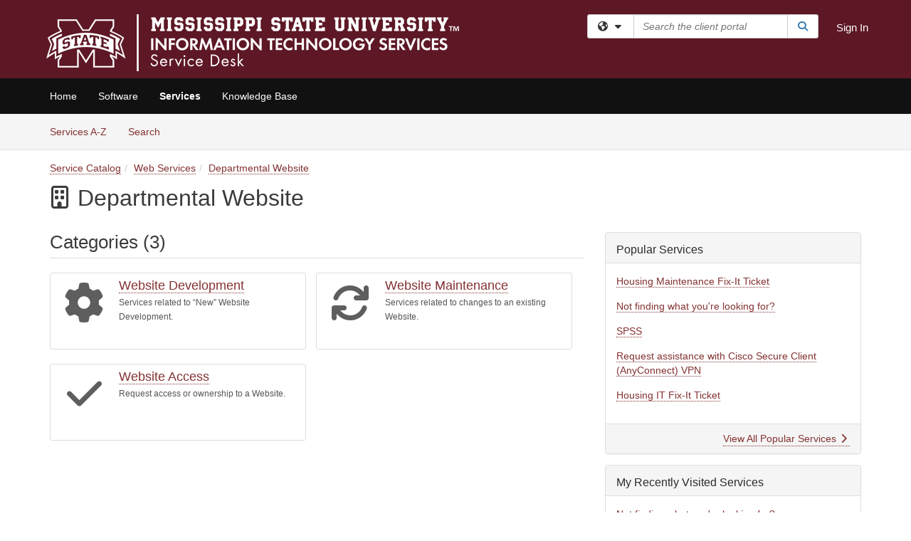

--- FILE ---
content_type: text/html; charset=utf-8
request_url: https://servicedesk.its.msstate.edu/TDClient/45/Portal/Requests/ServiceCatalog?CategoryID=1070
body_size: 11733
content:

<!DOCTYPE html>

<html lang="en" xmlns="http://www.w3.org/1999/xhtml">
<head><meta name="viewport" content="width=device-width, initial-scale=1.0" /><!-- Google Tag Manager -->
<script>(function(w,d,s,l,i){w[l]=w[l]||[];w[l].push({'gtm.start':
new Date().getTime(),event:'gtm.js'});var f=d.getElementsByTagName(s)[0],
j=d.createElement(s),dl=l!='dataLayer'?'&l='+l:'';j.async=true;j.src=
'https://www.googletagmanager.com/gtm.js?id='+i+dl;f.parentNode.insertBefore(j,f);
})(window,document,'script','dataLayer','GTM-WR9V5K73');</script>
<!-- End Google Tag Manager --><script>
  window.TdxGtmContext = {"User":{"Id":0,"UID":"00000000-0000-0000-0000-000000000000","UserName":"","FullName":"Public User","AlertEmail":"publicuser@noreply.com","Role":"Experience User","HasTDNext":false,"StandardApplicationNames":null,"TicketApplicationNames":[],"AssetApplicationNames":[],"ClientPortalApplicationNames":[],"Type":"Technician","Analytics":{"Title":null,"Organization":null}},"Partition":{"Id":3157,"Name":"Mississippi State University Production"},"BillableEntity":{"Id":2,"Name":"Mississippi State University","SalesForceIdentifier":"0013600000EM4YjAAL","GWMIID":"c0a6857b-95b5-46cb-a2a0-93c9958f205b"},"Environment":{"ShortName":"PRD"}};
</script><script src="/TDPortal/Content/Scripts/jquery/2.2.4/jquery.min.js?v=20260120201726"></script><script src="/TDPortal/Content/Scripts/jquery-migrate/1.4.1/jquery-migrate.min.js?v=20260120201726"></script><script src="/TDPortal/Content/Scripts/jquery-ui/1.13.2/jquery-ui-1.13.2.custom.timepicker.min.js?v=20260120202054"></script><link href="/TDPortal/Content/Styles/jquery-ui/1.13.2/jquery-ui.compiled.min.css?v=20260120202056" rel="stylesheet" type="text/css"  /><link href="/TDPortal/Content/bootstrap/3.4.1/dist/css/bootstrap.min.css?v=20260120201726" rel="stylesheet" type="text/css" id="lnkBootstrapCSS" /><script src="/TDPortal/Content/bootstrap/3.4.1/dist/js/bootstrap.min.js?v=20260120201726"></script><link href="/TDPortal/Content/FontAwesome/css/fontawesome.min.css?v=20260120201724" rel="stylesheet" type="text/css" id="lnkFontAwesome" /><link href="/TDPortal/Content/FontAwesome/css/solid.css?v=20260120201724" rel="stylesheet" type="text/css"  /><link href="/TDPortal/Content/FontAwesome/css/regular.css?v=20260120201724" rel="stylesheet" type="text/css"  /><link href="/TDPortal/Content/FontAwesome/css/brands.css?v=20260120201724" rel="stylesheet" type="text/css"  /><link href="/TDPortal/Content/FontAwesome/css/v4-shims.css?v=20260120201724" rel="stylesheet" type="text/css"  /><link href="/TDClient/Styles/bootstrap_custom.min.css?v=20260120202054" rel="stylesheet" type="text/css"  /><link href="/TDClient/Styles/TDStyles.min.css?v=20260120202056" rel="stylesheet" type="text/css"  /><link href="https://servicedesk.its.msstate.edu/TDPortal/BE/Style/2/TDClient/45?v=20250723141755" rel="stylesheet" type="text/css" /><script src="/TDPortal/Content/Scripts/tdx/dist/TDJSFramework.compiled.min.js?v=20260120202054"></script><script src="/TDPortal/Content/Scripts/tdx/dist/modalFocusTrap.min.js?v=20260120202052"></script><script src="/TDPortal/Content/Scripts/underscore/1.12.1/underscore-min.js?v=20260120201726"></script>
<script src="/TDClient/Scripts/clientOS.min.js?v=20260120202046"></script>
<script src="/TDClient/Scripts/collapseMe.min.js?v=20260120202046"></script>
<script src="/TDClient/Scripts/tdsearchfilter.min.js?v=20260120202046"></script>
<script src="/TDClient/Scripts/SiteSearch.min.js?v=20260120202046"></script>
<script src="/TDPortal/Content/Scripts/tdx/dist/elasticsearchAutocomplete.min.js?v=20260120202052"></script>
<link id="ctl00_ctl00_lnkFavicon" rel="icon" href="https://servicedesk.its.msstate.edu/TDPortal/BE/Icon/2/45?v=20250723141755" />

    
    <script async src="//www.googletagmanager.com/gtag/js?id=G-Q9G3NVS8X8"></script>
    <script>

      $(function () {

        window.dataLayer = window.dataLayer || [];
        function gtag() { dataLayer.push(arguments); }
        gtag('js', new Date());
        // Be sure to set the proper cookie domain to the customer's full subdomain when sending the pageview hit.
        gtag('config', 'G-Q9G3NVS8X8', { 'cookie_domain': 'servicedesk.its.msstate.edu' });

        });

    </script>

  

  <script>

      $(function () {
        var masterUi = MasterUI({
          isPostback: false,
          baseUrl: '/TDClient/',
          isTdGoogleAnalyticsEnabled: true,
          isAuthenticated: false
          });

        $('#collapseMe').collapseMe({
          toggleVisibilitySelector: '.navbar-toggle'
        });

        TeamDynamix.addRequiredFieldHelp();
      });

      // The sub-nav menu uses padding-top to position itself below the header bar and main navigation sections. When the
      // window is resized, there is a chance that the content of these header or nav sections wraps, causing the height
      // to change, potentially covering the sub-nav menu, which is obviously a big usability problem. This function
      // listens for when the window size or orientation is changing (and also when the window first loads), and adjusts
      // the padding so that the sub-nav menu appears in the correct location.
      $(window).bind('load ready resize orientationchange', function () {
        var headerHeight = $('#divMstrHeader').height();
        $('#navShim').css({
          "padding-top": headerHeight
        });

        $('#content').css({
          "padding-top": headerHeight,
          "margin-top": headerHeight * -1
        });
      });
  </script>

  
  

  

  <script>

    function ReloadList() {
      window.location.href = window.location.href;
    }

  </script>


<meta property="og:title" content="Departmental Website" />
<meta property="og:type" content="website" />
<meta property="og:url" content="https://servicedesk.its.msstate.edu/TDClient/45/Portal/Requests/ServiceCatalog?CategoryID=1070" />
<meta property="og:image" content="https://servicedesk.its.msstate.edu/TDPortal/BE/Logo/2/45" />
  <meta property="og:site_name" content="Mississippi State University - Services" /><title>
	Service Catalog - Departmental Website
</title></head>
<body>
<!-- Google Tag Manager (noscript) -->
<noscript><iframe src="https://www.googletagmanager.com/ns.html?id=GTM-WR9V5K73"
height="0" width="0" style="display:none;visibility:hidden"></iframe></noscript>
<!-- End Google Tag Manager (noscript) -->
<form method="post" action="/TDClient/45/Portal/Requests/ServiceCatalog?CategoryID=1070" id="aspnetForm">
<div class="aspNetHidden">
<input type="hidden" name="__EVENTTARGET" id="__EVENTTARGET" value="" />
<input type="hidden" name="__EVENTARGUMENT" id="__EVENTARGUMENT" value="" />
<input type="hidden" name="__LASTFOCUS" id="__LASTFOCUS" value="" />
<input type="hidden" name="__VIEWSTATE" id="__VIEWSTATE" value="+/uZZg4aw0A3ohHLI6mKZ+8hcgfc9Avv5vPqyTnTY+piwoM0+6Fr0EL2mknX+7joR3lh/VWD/Aax3WzXY3am/rdM4jLFOrBXOwYPM4Qbw7jaKEBe8S8pWk62Jkt8f83/whpkGF5Ejs+XXqQrMwYXRDBi3uld95qvBpApHKbBHZgzTCJ62N5fnH5qYahvijCGqTbvwPyqGUSRLzGSpR4N4pGBcZch92EbSRB1BLxK+hpSXItFX+dBD2khY4YJaVf5ZGAp3USk5J4eLYhQJ+vS/W8IF8kO4Fc0AF1dtgHlRsij0PZJU2SXmZKU5cspNZv19LQCLav21mi1mUkuWKywLJoLqOafXj49pkqAHqwGYnm6jqXAuYYA7oW83jfXOdyrYv30cCbwyunDIK+pYxZePvSppMA6ZatRcnoYHrzPFP0a7Z3j7odH8e2njEAfoFroGmAxa1Xd6Tv4ixJVqSl1/yIW1+jZWtV56zSIV0v36ge5BfR/zXh7yJL52hG6Q2lSoULI3KRL6SVad1bGbLPEYloqOAnhy30qa8azZBs5S4KO5fZEyCrPTRryexkN7OQ9Eiyz66Z5Sxm6f98U+dMl3DT8iDzmtl6Lta7gSsRPBE6M5kQcTt59zuNnNas5zt3X/a3G7Wdre7B6x+5T4faH2VNJLM6yzH/+AAwWJzILC0y6OF/w" />
</div>

<script type="text/javascript">
//<![CDATA[
var theForm = document.forms['aspnetForm'];
if (!theForm) {
    theForm = document.aspnetForm;
}
function __doPostBack(eventTarget, eventArgument) {
    if (!theForm.onsubmit || (theForm.onsubmit() != false)) {
        theForm.__EVENTTARGET.value = eventTarget;
        theForm.__EVENTARGUMENT.value = eventArgument;
        theForm.submit();
    }
}
//]]>
</script>


<script src="/TDClient/WebResource.axd?d=pynGkmcFUV13He1Qd6_TZMSMQxVWLi4fik2rw1_u_hZsCNzwv5c621ov6_ZX_wzTt5vh-g2&amp;t=638901392248157332" type="text/javascript"></script>


<script src="/TDClient/ScriptResource.axd?d=NJmAwtEo3Ipnlaxl6CMhvmVxW3-Ljsg_2Hna32smxrg-6ogyYAN3UTPsJQ8m1uwzn_kuf2Wpne6NSFmYui3h0wCQhJN3ZUiLTNkvhiIgZpq74-lKmofUPQGJ8own8RI2_mwAcmvlSj2WBnqwm5Wj4cyNvv81&amp;t=5c0e0825" type="text/javascript"></script>
<script src="/TDClient/ScriptResource.axd?d=dwY9oWetJoJoVpgL6Zq8OLdGoo5BVWQ_Eo60QZTEhEcHeiVfwgY9tLCgzdZ5TRwvrwYEnOvujbNccOVLUfWtUg4HivSIsewg6JABxkBGEqVVV64eiRyCAsPDqh6tUioISUQKB74sWMO4Er2mHrWEIWs_sBM1&amp;t=5c0e0825" type="text/javascript"></script>
<div class="aspNetHidden">

	<input type="hidden" name="__VIEWSTATEGENERATOR" id="__VIEWSTATEGENERATOR" value="5C261F79" />
</div>
<script type="text/javascript">
//<![CDATA[
Sys.WebForms.PageRequestManager._initialize('ctl00$ctl00$smMain', 'aspnetForm', ['fctl00$ctl00$cpContent$cpContent$UpdatePanel1','','fctl00$ctl00$cpContent$cpContent$UpdatePanel2','','tctl00$ctl00$cpContent$cpContent$lblResults$ctl00',''], ['ctl00$ctl00$cpContent$cpContent$chkShowInactiveRoot','','ctl00$ctl00$cpContent$cpContent$chkShowInactive',''], [], 90, 'ctl00$ctl00');
//]]>
</script>

<div id="ctl00_ctl00_upMain" style="display:none;">
	
    <div id="ctl00_ctl00_pbMain" class="progress-box-container"><div class="progress-box-body"><div class="well shadow"><h2 class="h4 gutter-top-none">Updating...</h2><div class="progress" style="margin-bottom: 0;"><div class="progress-bar progress-bar-striped active" role="progressbar" aria-valuemin="0" aria-valuemax="100" style="width: 100%"></div></div></div></div></div>
  
</div>

<header id="ctl00_ctl00_navHeader" role="banner">

  <div id="divMstrHeader" class="master-header NoPrint" style="background-color: #fff;">

  

  <div class="logo-header-full hidden-xs">

    
    <div class="pull-left">
      <a href="#mainContent" class="sr-only sr-only-focusable">Skip to main content</a>
    </div>


    <div id="ctl00_ctl00_divPageHeader" class="container logo-header clearfix" style="padding: 5px;">

      <div id="divLogo" class="pull-left logo-container">

        <a href="https://servicedesk.msstate.edu/"
           target="_blank">
          <img src="/TDPortal/BE/Logo/2/0" alt="Mississippi State University Home Page" class="js-logo img-responsive" />
          <span class="sr-only">(opens in a new tab)</span>
        </a>

      </div>

      <div class="master-header-right pull-right padding-top padding-bottom">

        

          <div class="pull-left topLevelSearch input-group">
            <div id="SiteSearch-6eb6e11fbcca42edb3ca6e9cc876f1f2" class="gutter-bottom input-group site-search" style="max-width: 400px;">
  <div id="SiteSearch-dropdown-6eb6e11fbcca42edb3ca6e9cc876f1f2" class="input-group-btn">
    <button type="button" id="SiteSearch-filter-6eb6e11fbcca42edb3ca6e9cc876f1f2" class="btn btn-default dropdown-toggle" data-toggle="dropdown"
            aria-haspopup="true" aria-expanded="false" title="Filter your search by category" data-component="all">
      <span class="fa-solid fa-solid fa-earth-americas"></span><span class="fa-solid fa-fw fa-nopad fa-caret-down" aria-hidden="true"></span>
      <span class="sr-only">
        Filter your search by category. Current category:
        <span class="js-current-component">All</span>
      </span>
    </button>
    <ul tabindex="-1" aria-label="Filter your search by category" role="menu" class="dropdown-menu" >
      <li>
        <a role="menuitem" href="javascript:void(0);" data-component-text="All" data-component="all" data-component-icon="fa-solid fa-earth-americas" title="Search all areas">
          <span class="fa-solid fa-fw fa-nopad fa-earth-americas" aria-hidden="true"></span>
          All
        </a>
      </li>

      <li aria-hidden="true" class="divider"></li>

        <li role="presentation">
          <a role="menuitem" href="javascript:void(0);" data-component-text="Knowledge Base" data-component="kb" data-component-icon="fa-lightbulb" title="Search Knowledge Base">
            <span class="fa-regular fa-fw fa-nopad fa-lightbulb" aria-hidden="true"></span>
            Knowledge Base
          </a>
        </li>

        <li role="presentation">
          <a role="menuitem" href="javascript:void(0);" data-component-text="Service Catalog" data-component="sc" data-component-icon="fa-compass" title="Search Service Catalog">
            <span class="fa-solid fa-fw fa-nopad fa-compass" aria-hidden="true"></span>
            Service Catalog
          </a>
        </li>

    </ul>
  </div>

  <label class="sr-only" for="SiteSearch-text-6eb6e11fbcca42edb3ca6e9cc876f1f2">Search the client portal</label>

  <input id="SiteSearch-text-6eb6e11fbcca42edb3ca6e9cc876f1f2" type="text" class="form-control" autocomplete="off" placeholder="Search the client portal" title="To search for items with a specific tag, enter the # symbol followed by the name of the tag.
To search for items using exact match, place double quotes around your text." />

  <span class="input-group-btn">
    <button id="SiteSearch-button-6eb6e11fbcca42edb3ca6e9cc876f1f2" class="btn btn-default" type="button" title="Search">
      <span class="fa-solid fa-fw fa-nopad fa-search blue" aria-hidden="true"></span>
      <span class="sr-only">Search</span>
    </button>
  </span>
</div>

<script>
  $(function() {
    var siteSearch = new TeamDynamix.SiteSearch({
      searchUrl: "/TDClient/45/Portal/Shared/Search",
      autocompleteSearchUrl: '/TDClient/45/Portal/Shared/AutocompleteSearch',
      autocompleteResultsPosition: 'fixed',
      autocompleteResultsZIndex: 1000,
      searchTextBoxSelector: '#SiteSearch-text-6eb6e11fbcca42edb3ca6e9cc876f1f2',
      searchComponentFilterButtonSelector: '#SiteSearch-filter-6eb6e11fbcca42edb3ca6e9cc876f1f2',
      searchButtonSelector: '#SiteSearch-button-6eb6e11fbcca42edb3ca6e9cc876f1f2',
      searchFilterDropdownSelector: '#SiteSearch-dropdown-6eb6e11fbcca42edb3ca6e9cc876f1f2',
      showKnowledgeBaseOption: true,
      showServicesOption: true,
      showForumsOption: false,
      autoFocusSearch: false
    });
  });
</script>
          </div>

        
          <div title="Sign In" class="pull-right gutter-top-sm">
            <a href="/TDClient/45/Portal/Login.aspx?ReturnUrl=%2fTDClient%2f45%2fPortal%2fRequests%2fServiceCatalog%3fCategoryID%3d1070">
              Sign In
            </a>
          </div>
        
      </div>

    </div>

  </div>

  <nav id="ctl00_ctl00_mainNav" class="navbar navbar-default themed tdbar" aria-label="Primary">
    <div id="navContainer" class="container">

      <div class="navbar-header">
        <button type="button" class="pull-left navbar-toggle collapsed themed tdbar-button-anchored tdbar-toggle gutter-left" data-toggle="collapse" data-target=".navbar-collapse">
          <span class="tdbar-button-anchored icon-bar"></span>
          <span class="tdbar-button-anchored icon-bar"></span>
          <span class="tdbar-button-anchored icon-bar"></span>
          <span class="sr-only">Show Applications Menu</span>
        </button>
        <a class="navbar-brand hidden-sm hidden-md hidden-lg themed tdbar-button-anchored truncate-be" href="#">

          Service Desk
        </a>
      </div>

      <div id="td-navbar-collapse" class="collapse navbar-collapse">

        <ul class="nav navbar-nav nav-collapsing" id="collapseMe">

          
            <li class="themed tdbar-button-anchored hidden-sm hidden-md hidden-lg">
              <a href="/TDClient/45/Portal/Login.aspx?ReturnUrl=%2fTDClient%2f45%2fPortal%2fRequests%2fServiceCatalog%3fCategoryID%3d1070">Sign In</a>
            </li>
          
            <li id="divSearch" class="themed tdbar-button-anchored hidden-sm hidden-md hidden-lg">
              <a href="/TDClient/45/Portal/Shared/Search" title="search">Search</a>
            </li>
          
              <li id="divDesktop95f0c296-7159-46ef-bde8-3dc3c1d49f88" class="themed tdbar-button-anchored">
                <a href="/TDClient/45/Portal/Home/">Home</a>
              </li>
            
              <li id="divDesktopccc675bb-0bd6-4465-b102-c7d41550dbf7" class="themed tdbar-button-anchored">
                <a href="/TDClient/45/Portal/Home/?ID=ccc675bb-0bd6-4465-b102-c7d41550dbf7">Software</a>
              </li>
            

          
            <li id="divTDRequests" class="themed tdbar-button-anchored sr-focusable">
              <a href="/TDClient/45/Portal/Requests/ServiceCatalog">Services</a>
            </li>
          
            <li id="divTDKnowledgeBase" class="themed tdbar-button-anchored sr-focusable">
              <a href="/TDClient/45/Portal/KB/">Knowledge Base</a>
            </li>
          

          <li class="themed tdbar-button-anchored hidden-xs more-items-button" id="moreMenu">
            <a data-toggle="dropdown" title="More Applications" href="javascript:;">
              <span class="sr-only">More Applications</span>
              <span class="fa-solid fa-ellipsis-h" aria-hidden="true"></span>
            </a>
            <ul class="dropdown-menu dropdown-menu-right themed tdbar" id="collapsed"></ul>
          </li>

        </ul>
      </div>

    </div>

  </nav>

  </div>

  </header>



<div id="navShim" class="hidden-xs hidden-sm"></div>
<main role="main">
  <div id="content">
    <div id="mainContent" tabindex="-1"></div>
    

  
    <nav id="divTabHeader" class="tdbar-sub NoPrint hidden-xs navbar-subnav" aria-label="Services">
      <a href="#servicesContent" class="sr-only sr-only-focusable">Skip to Services content</a>
      <div class="container clearfix">
        <ul class="nav navbar-nav js-submenu" id="servicesSubMenu" style="margin-left: -15px;">

          
          <li>
            <a href="/TDClient/45/Portal/Services/ServicesAtoZ">Services A-Z</a>
          </li>
          
          <li>
            <a href="/TDClient/45/Portal/Requests/ServiceCatalogSearch">Search <span class="sr-only">Services</span></a>
          </li>

        </ul>
      </div>
    </nav>

  

  <div class="container gutter-top">
    <div id="servicesContent" tabindex="-1" style="outline:none;">
      

<span id="ctl00_ctl00_cpContent_cpContent_lblResults_ctl00" aria-live="polite" aria-atomic="true"><span id="ctl00_ctl00_cpContent_cpContent_lblResults_lblResults-label" class="red tdx-error-text"></span></span>

<div class="gutter-bottom">

  <div>
    <nav aria-label="Breadcrumb">
      <ol class="breadcrumb">
        <li><a href="ServiceCatalog">Service Catalog</a></li><li><a href="ServiceCatalog?CategoryID=1020">Web Services</a></li><li class="active"><a href="ServiceCatalog?CategoryID=1070">Departmental Website</a></li>
      </ol>
    </nav>

    
  </div>

  <h1>
    <span id="ctl00_ctl00_cpContent_cpContent_spnIcon">
      <span class="fa-regular category-icon" id="spnIconInner" visible="false">
        
      </span>
    </span>
    <span id="ctl00_ctl00_cpContent_cpContent_lblCategoryName">Departmental Website</span>
    
  </h1>

</div>

<div class="row">

  <div id="divCats" class="col-md-8">

    

    <h2>Categories (3)</h2>

<div class="gutter-bottom">
    <div class="media media-doubled border category-box category-box-collapsed" title="Website Development">
      <div class="category-box-text-content">
        <div class="media-left leftIcon">
          <span class="gutter-top-sm media-object category-icon fa-solid fa-4x fa-fw" aria-hidden="true"
                >
          </span>
        </div>
        <div class="media-body">
          <h3 class="category-title">
            <span class="category-title">
              <a href="/TDClient/45/Portal/Requests/ServiceCatalog?CategoryID=1067">Website Development</a>
            </span>
          </h3>
          <div class="category-box-description">
            <small>
              Services related to “New” Website Development.
            </small>
          </div>
        </div>
      </div>
      <div class="category-box-button-container">
        <a href="javascript:void(0);" role="button" class="no-underline category-box-button category-box-button-collapsed" onclick="toggleCategoryBox(this)">
          <span class="sr-only">Expand</span>
          <span class="fa-regular fa-2x fa-circle-down button-arrow" aria-hidden="true"></span>
        </a>
      </div>
    </div>
    <div class="media media-doubled border category-box category-box-collapsed" title="Website Maintenance">
      <div class="category-box-text-content">
        <div class="media-left leftIcon">
          <span class="gutter-top-sm media-object category-icon fa-solid fa-4x fa-fw" aria-hidden="true"
                >
          </span>
        </div>
        <div class="media-body">
          <h3 class="category-title">
            <span class="category-title">
              <a href="/TDClient/45/Portal/Requests/ServiceCatalog?CategoryID=1068">Website Maintenance</a>
            </span>
          </h3>
          <div class="category-box-description">
            <small>
              Services related to changes to an existing Website.
            </small>
          </div>
        </div>
      </div>
      <div class="category-box-button-container">
        <a href="javascript:void(0);" role="button" class="no-underline category-box-button category-box-button-collapsed" onclick="toggleCategoryBox(this)">
          <span class="sr-only">Expand</span>
          <span class="fa-regular fa-2x fa-circle-down button-arrow" aria-hidden="true"></span>
        </a>
      </div>
    </div>
    <div class="media media-doubled border category-box category-box-collapsed" title="Website Access">
      <div class="category-box-text-content">
        <div class="media-left leftIcon">
          <span class="gutter-top-sm media-object category-icon fa-solid fa-4x fa-fw" aria-hidden="true"
                >
          </span>
        </div>
        <div class="media-body">
          <h3 class="category-title">
            <span class="category-title">
              <a href="/TDClient/45/Portal/Requests/ServiceCatalog?CategoryID=1108">Website Access</a>
            </span>
          </h3>
          <div class="category-box-description">
            <small>
              Request access or ownership to a Website.
            </small>
          </div>
        </div>
      </div>
      <div class="category-box-button-container">
        <a href="javascript:void(0);" role="button" class="no-underline category-box-button category-box-button-collapsed" onclick="toggleCategoryBox(this)">
          <span class="sr-only">Expand</span>
          <span class="fa-regular fa-2x fa-circle-down button-arrow" aria-hidden="true"></span>
        </a>
      </div>
    </div>
</div>
<div class="clearfix"></div>

<script>

  $(function () {
    function initCategoryBoxes() {
      $('.category-box').each(function () {
        $categoryBoxButtonContainer = $(this).find('.category-box-button-container');
        $categoryBoxTextContent = $(this).find('.category-box-text-content');

        if ($(this).find('.media-body').height() <= 91) {
          $categoryBoxButtonContainer.hide();
          $categoryBoxTextContent.removeClass('text-fade');
        } else {
          $categoryBoxButtonContainer.show();
          if ($(this).find('.category-box-button-expanded').length == 0) {
            $categoryBoxTextContent.addClass('text-fade');
          }
        }
      });
    }
    $(window).resize(initCategoryBoxes).resize();
  });

  function toggleCategoryBox(button) {
    $(button).toggleClass('category-box-button-collapsed').toggleClass('category-box-button-expanded');
    $(button).parents('.media').toggleClass('category-box-expanded').toggleClass('category-box-collapsed');
    $(button).parents('.media').children('.category-box-text-content').toggleClass('text-fade');
    $(button).children('.fa-regular').toggleClass('fa-circle-down').toggleClass('fa-circle-up');

    if ($(button).hasClass('category-box-button-expanded')) {
      $(button).children('.sr-only').text('Collapse');
      srAlert("category box collapsed");
    } else {
      $(button).children('.sr-only').text('Expand');
      srAlert("category box expanded");
    }
  }
</script>
    <div id="ctl00_ctl00_cpContent_cpContent_UpdatePanel1" aria-live="polite" aria-atomic="true">
	
        <div id="ctl00_ctl00_cpContent_cpContent_divServices" class="wrap-text">
          </div>
      
</div>

    <span id="ctl00_ctl00_cpContent_cpContent_UpdatePanel2" aria-live="polite" aria-atomic="true">
        
      </span>

  </div>

  <div id="divCatsSidebar" class="col-md-4">

    

    <div id="ctl00_ctl00_cpContent_cpContent_divPopServices" class="panel panel-default gutter-top" style="overflow-wrap: break-word;">

      <div class="panel-heading">
        <h2 class="h3 panel-title" title="Most popular services based upon views">Popular Services</h2>
      </div>

      <div class="panel-body">
        <ul class="panel-list">
          
              <li class="gutter-bottom">
                <a href="/TDClient/45/Portal/Requests/ServiceDet?ID=1005">Housing Maintenance Fix-It Ticket</a>
              </li>
            
              <li class="gutter-bottom">
                <a href="/TDClient/45/Portal/Requests/ServiceDet?ID=1357">Not finding what you&#39;re looking for?</a>
              </li>
            
              <li class="gutter-bottom">
                <a href="/TDClient/45/Portal/Requests/ServiceDet?ID=1421">SPSS</a>
              </li>
            
              <li class="gutter-bottom">
                <a href="/TDClient/45/Portal/Requests/ServiceDet?ID=1025">Request assistance with Cisco Secure Client (AnyConnect) VPN</a>
              </li>
            
              <li class="gutter-bottom">
                <a href="/TDClient/45/Portal/Requests/ServiceDet?ID=1373">Housing IT Fix-It Ticket</a>
              </li>
            
        </ul>
      </div>

      <div class="panel-footer clearfix">
        <a class="pull-right" href="/TDClient/45/Portal/Requests/PopularServices">
          View All Popular Services
          <span class="fa-solid fa-chevron-right" aria-hidden="true"></span>
        </a>
      </div>

    </div>

    <div id="ctl00_ctl00_cpContent_cpContent_divRecentServices" class="panel panel-default gutter-top" style="overflow-wrap: break-word;">

      <div class="panel-heading">
        <h2 class="h3 panel-title" title="Most recently visited services">My Recently Visited Services</h2>
      </div>

      <div class="panel-body">
        <ul class="panel-list">
          
              <li class="gutter-bottom">
                <a href="/TDClient/45/Portal/Requests/ServiceDet?ID=1357">Not finding what you&#39;re looking for?</a>
              </li>
            
              <li class="gutter-bottom">
                <a href="/TDClient/45/Portal/Requests/ServiceDet?ID=1405">Get the wireless Guest Password of the day</a>
              </li>
            
              <li class="gutter-bottom">
                <a href="/TDClient/45/Portal/Requests/ServiceDet?ID=1421">SPSS</a>
              </li>
            
              <li class="gutter-bottom">
                <a href="/TDClient/45/Portal/Requests/ServiceDet?ID=1420">SAS</a>
              </li>
            
              <li class="gutter-bottom">
                <a href="/TDClient/45/Portal/Requests/ServiceDet?ID=1080">Report an issue with Classroom Technology Equipment</a>
              </li>
            
        </ul>
      </div>

      <div class="panel-footer clearfix">
        <a class="pull-right" href="/TDClient/45/Portal/Requests/RecentServices">
          View All Recently Visited Services
          <span class="fa-solid fa-chevron-right" aria-hidden="true"></span>
        </a>
      </div>

    </div>

    <div class="gutter-top">
      
    </div>

  </div>
</div>


    </div>
  </div>


  </div>
</main>



<script type="text/javascript">
//<![CDATA[
setNavPosition('TDRequests');Sys.Application.add_init(function() {
    $create(Sys.UI._UpdateProgress, {"associatedUpdatePanelId":null,"displayAfter":500,"dynamicLayout":true}, null, null, $get("ctl00_ctl00_upMain"));
});
//]]>
</script>
</form>


  
  



  <footer role="contentinfo">

    <div class="master-footer">
      <div class="container-fluid">
<div class="row" style="background-color: #5D1725">
    <div class="container">
    <div class="col-12" align="center" style="padding: 10px 0 0">
      <div>
        <ul class="list-inline" style="padding: 0">
<li style="padding: 5px 20px"><a href="https://www.facebook.com/Msstate-ITS-109627987892661"><span class="fa-brands fa-facebook  " style="color: #FFFFFF; font-size: 25px"></span></a></li>
<li style="padding: 5px 20px"><a href="https://www.instagram.com/msu_its/"><span class="fa-brands fa-instagram  " style="color: #FFFFFF; font-size: 25px"></span></a></li>
<li style="padding: 5px 20px"><a href="https://twitter.com/msstate_its"><span class="fa-brands fa-twitter  " style="color: #FFFFFF; font-size: 25px"></span></a></li>
<li style="padding: 5px 20px"><a href="https://www.youtube.com/playlist?list=PLMWKyxFkg3pLi5uJrfiGTn-NdtZh8oMqp"><span class="fa-brands fa-youtube  " style="color: #FFFFFF; font-size: 25px"></span></a></li>
        </ul>
      </div>
    </div>
  </div>
    </div>
<div class="row" style="background-color: #000000">
    <div class="container">
  <div class="row" style="padding: 10px 0">
   <div class="col-sm-12">
    <div class="row">
     <div align="center"><a href="https://www.msstate.edu"><img alt="Mississippi State University Logo" src="https://cdn01.its.msstate.edu/i/logos/msstate/HORIZONTAL_WEB_white.svg" style="max-width: 400px; width: 100%"></a></div>
        <hr style="border-top: 1px solid #333333; background: rgba(0, 0, 0, 0); width: 85%">  
    </div>
   </div>
   <div class="col-xs-12">
    <div class="row" style="color: #FFFFFF; text-align: center; font-size: 14px; font-family: Helvetica">
     <div class="col-xs-12" style="padding: 0 0 20px"><div style="font-size: 28px">Contact the ITS Service Desk</div></div>
     <div class="col-md-3 col-sm-6" style="padding: 0 0 5px"><div>Phone: <br><strong><a style="color: #FFFFFF" href="tel:6623250631">662-325-0631</a></strong></div></div>
     <div class=" col-md-3 col-sm-6" style="padding: 0 0 5px"><div>Email: <br><strong><a style="color: #FFFFFF" href="mailto:servicedesk@msstate.edu">servicedesk@msstate.edu</a></strong></div></div>
     <div class="col-md-3 col-sm-6" style="padding: 0 0 5px"><div>Web: <br><strong><a style="color: #FFFFFF" href="https://servicedesk.msstate.edu">servicedesk.msstate.edu</a></strong></div></div>
     <div class=" col-md-3 col-sm-6" style="padding: 0 0 5px"><div>Office: <br><strong><a style="color: #FFFFFF" href="https://goo.gl/maps/y3CwyUUjS572">108 Allen Hall</a></strong></div></div>
    </div>
    </div>
   <div class="col-xs-12" style="padding: 5px 0">
   <hr style="border-top: 1px solid #333333; background: rgba(0, 0, 0, 0); width: 85%">  
    <div style="color: #AAAAAA; padding: 5px 0; font-size: 12px; text-align: center">Copyright © 2025 Mississippi State University. All Rights Reserved. <br> <a style="color: #AAAAAA" href="https://servicedesk.its.msstate.edu/TDClient/45/Portal/SiteMap">View Site Map</a>
      </div>
   </div>
  </div>
 </div>
 </div>
 </div>
      
    </div>

  </footer>



<script>

    
    

      // Inject the Google Analytics isogram. This must happen here because it
      // cannot be injected through an external javascript library.
      (function (i, s, o, g, r, a, m) {
        i['GoogleAnalyticsObject'] = r; i[r] = i[r] || function () {
          (i[r].q = i[r].q || []).push(arguments)
        }, i[r].l = 1 * new Date(); a = s.createElement(o),
          m = s.getElementsByTagName(o)[0]; a.async = 1; a.src = g; m.parentNode.insertBefore(a, m)
      })(window, document, 'script', '//www.google-analytics.com/analytics.js', 'ga');
    

      // Per Incident #6707155. Need to focus on img. pseudo-class :focus-within is not supported in IE
      (function ($) {
        var $anchor = $('#divLogo a');
        var $beLogo = $('#divLogo a img');

        $anchor.focus(function () {
          $beLogo.addClass('accessibility-focus-on-logo');
        }).blur(function () {
          $beLogo.removeClass('accessibility-focus-on-logo');
        });

        
        
          const queryParams = new URLSearchParams(window.location.search);
          let showChatbot = true;
          if (queryParams.has('nobot')) {
            const nobotFlag = queryParams.get('nobot');
            if (nobotFlag === '1' || nobotFlag === 'true') {
              showChatbot = false;
            }
          }

          if(showChatbot) {
            $.ajax({
              url: "/TDClient/45/Portal/Chatbots/GetScript",
              type: "GET",
              dataType: 'text',
              success: function (data) {
                
                var jQueryAjaxSettingsCache = jQuery.ajaxSettings.cache;
                jQuery.ajaxSettings.cache = true;
                $(document.body).append(data);
                jQuery.ajaxSettings.cache = jQueryAjaxSettingsCache;
              }
            });
          }
        

        window.addEventListener("message", (event) => {

          // Only accept events that come from the same origin
          if (event.origin != window.location.origin) {
            return;
          }

          switch (event.data.type) {

            case "authenticate-using-popup":
              handleAuthenticateUsingPopup(event.data.payload);
              break;

            case "authenticated-successfully":
              handleAuthenticatedSuccessfully(event.data.payload);
              break;

            default:
              break;
          }

        });

        function handleAuthenticateUsingPopup(payload) {
          let loginUrl = '/TDClient/45/Portal/Login.aspx';

          if (payload.successCallbackUrl) {
            loginUrl += '?SuccessCallbackUrl=' + payload.successCallbackUrl;
          }

          window.open(loginUrl, "_blank", "popup=1");
        }

        function handleAuthenticatedSuccessfully() {
          event.source.close();
          window.location.href = window.location.href;
        }
    })(jQuery);

</script>

</body>
</html>
